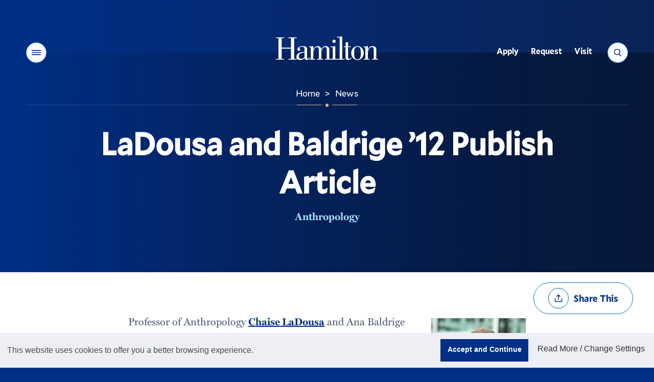

--- FILE ---
content_type: text/html;charset=UTF-8
request_url: https://www.hamilton.edu/news/story/ladousa-and-baldrige-12-publish-article
body_size: 13210
content:
<!DOCTYPE html>
<html class="no-js" lang="en">
<head><meta name="keywords" content="" />
<!-- Head Includes (title, meta, link, title) -->
<meta charset="utf-8">
<meta name="viewport" content="width=device-width, initial-scale=1">
<title>LaDousa and Baldrige ’12 Publish Article - News - Hamilton College</title>
<meta name="description" content="Professor of Anthropology Chaise LaDousa and Ana Baldrige ’12 recently published an article in Ethos, the journal of the Society for Psychological Anthropo" />
<!-- preconnects -->
<link rel="preconnect" href="//s3.amazonaws.com" />
<!-- Mallory* Fonts -->
<link rel="preload" as="style" onload="this.rel='stylesheet'" href="/assets/fonts/fonts.css?v=3">
<!-- Miller Font -->
<link rel="preload" as="style" onload="this.rel='stylesheet'" href="https://use.typekit.net/bsz3hrw.css">
<!-- stylesheets -->
<link media="all" rel="stylesheet" href="/v22/css/site.css?v=20241216">
<!-- favicon -->
<link rel="apple-touch-icon" sizes="180x180" href="/v22/favicons/apple-touch-icon.png">
<link rel="icon" type="image/png" sizes="32x32" href="/v22/favicons/favicon-32x32.png">
<link rel="icon" type="image/png" sizes="16x16" href="/v22/favicons/favicon-16x16.png">
<link rel="manifest" href="/v22/favicons/site.webmanifest?20251212">
<link rel="mask-icon" href="/v22/favicons/safari-pinned-tab.svg" color="#002f86">
<link rel="shortcut icon" href="/v22/favicons/favicon.ico">
<meta name="msapplication-TileColor" content="#002f86">
<meta name="msapplication-config" content="/v22/favicons/browserconfig.xml">
<meta name="theme-color" content="#002f86">
<!-- misc meta -->
<meta name="apple-mobile-web-app-capable" content="yes">
<meta name="mobile-web-app-capable" content="yes">
<meta name="theme-color" content="#002f86">
<!-- Facebook -->
<meta property="og:title" content="LaDousa and Baldrige ’12 Publish Article" />
<meta property="og:type" content="website" />
<meta property="og:image" content="https://s3.amazonaws.com/mediacdn.hamilton.edu/images/1:1/980/fxnlhrgiimawwplx.jpg" />
<meta property="og:image:width" content="980" />
<meta property="og:image:height" content="980" />
<meta property="og:image:alt" content="Hamilton College wordmark, white letters on a blue background">
<meta property="og:url" content="//www.hamilton.edu/news/story/ladousa-and-baldrige-12-publish-article" />
<meta property="og:description" content="Professor of Anthropology Chaise LaDousa and Ana Baldrige ’12 recently published an article in Ethos, the journal of the Society for Psychological Anthropology." />
<meta property="og:site_name" content="Hamilton College" />
<!-- Twitter -->
<meta name="twitter:card" content="summary" />
<meta name="twitter:site" content="@hamiltoncollege" />
<meta name="twitter:creator" content="@HamiltonCollege">
<meta name="twitter:url" content="//www.hamilton.edu/news/story/ladousa-and-baldrige-12-publish-article" />
<meta name="twitter:title" content="LaDousa and Baldrige ’12 Publish Article" />
<meta name="twitter:description" content="Professor of Anthropology Chaise LaDousa and Ana Baldrige ’12 recently published an article in Ethos, the journal of the Society for Psychological Anthropology." />
<meta name="twitter:image" content="https://s3.amazonaws.com/mediacdn.hamilton.edu/images/1:1/980/fxnlhrgiimawwplx.jpg" />
<!-- END: Head -->
<!-- Header Analytics: GTM/FB -->
<!-- Google Tag Manager -->
<script>(function(w,d,s,l,i){w[l]=w[l]||[];w[l].push({'gtm.start':
new Date().getTime(),event:'gtm.js'});var f=d.getElementsByTagName(s)[0],
j=d.createElement(s),dl=l!='dataLayer'?'&l='+l:'';j.async=true;j.src=
'https://www.googletagmanager.com/gtm.js?id='+i+dl;f.parentNode.insertBefore(j,f);
})(window,document,'script','dataLayer','GTM-NWQ6ZD3');</script>
<!-- End Google Tag Manager -->
<!-- Begin Townsquare/Dstillery 
<script src="//action.dstillery.com/orbserv/nsjs?adv=cl1016361&ns=3141&nc=HCP&ncv=24&dstOrderId=[OrderId]&dstOrderAmount=[OrderAmount]" type="text/javascript"></script><noscript><img width="1" height="1" alt="Townsquare/Dstillery pixel" src="//action.dstillery.com/orbserv/nspix?adv=cl1016361&ns=3141&nc=HCP&ncv=24&dstOrderId=[OrderId]&dstOrderAmount=[OrderAmount]" /></noscript>-->
<!-- End Townsquare/Dstillery -->
<!-- Begin Voicify 
<script src='https://sdk.voicify.com/browser-sdk/1.2.0/voicifyAssistant.js'></script>
<script>
document.addEventListener('DOMContentLoaded', (event) => {
window.initializeVoicifyAssistant({
serverRootUrl: "https://assistant.voicify.com",
appId: "391cec0a-9bc2-4ecb-b831-f610fd4eca87",
appKey: "ZmQ3MDM4YmYtNzljZS00NzM5LTk1ZDAtOTcxYzlkNDA0Yzlh",
textToSpeechProvider: "Google",
locale: "en-US",
channel: "My App",
device: "My device",
autoRunConversation: false,
initializeWithWelcomeMessage: true,
useOutputSpeech: true,
useVoiceInput: true,
sessionTimeout: 3600000,
environmentId: null,
noTracking: true,
useDraftContent: false,
uiType: "bottomRightButton",
openByDefault: false,
activeInput: "none",
styles: {
assistant: {
zIndex: "1",
backgroundColor: "#002f86"
},
header: {
assistantImage: "https://voicify-prod-files.s3.amazonaws.com/391cec0a-9bc2-4ecb-b831-f610fd4eca87/e16080a6-025a-4124-9fa2-70ddeba60fb3/Hamilton-512-Pos-Circle.png",
assistantName: "Choose A Topic",
assistantNameTextColor: "#FFFFFF",
backgroundColor: "transparent",
fontFamily: "Muli",
closeAssistantColor: "invert(85%) sepia(18%) saturate(642%) hue-rotate(354deg) brightness(88%) contrast(90%);",
minimizeAssistantColor: "invert(85%) sepia(18%) saturate(642%) hue-rotate(354deg) brightness(88%) contrast(90%);",
minimizeIcon: "https://voicify-prod-files.s3.amazonaws.com/sdk-images/minimize.svg",
closeAssistantButtonImage: "https://voicify-prod-files.s3.amazonaws.com/sdk-images/close.svg"
},
body: {
assistantImage: "https://voicify-prod-files.s3.amazonaws.com/391cec0a-9bc2-4ecb-b831-f610fd4eca87/e16080a6-025a-4124-9fa2-70ddeba60fb3/Hamilton-512-Pos-Circle.png",
hintsFontFamily: "Muli",
messageReceivedFontFamily: "Muli",
messageReceivedBackgroundColor: null,
messageReceivedTextColor: "#FFFFFF",
messageSentBackgroundColor: "#d6ba8b",
messageSentTextColor: "#444444",
messageSentFontFamily: "Muli",
backgroundColor: "transparent",
hintsTextColor: "#FFFFFF",
hintsBackgroundColor: "transparent"
},
toolbar: {
assistantStateTextColor: "#FFFFFF",
speechResultBoxBackgroundColor: "#d6ba8b",
textboxActiveHighlightColor: "#d6ba8b33",
speakActiveTitleColor: "#d6ba8b",
typeActiveTitleColor: "#d6ba8b",
equalizerColor: "linear-gradient(215.1deg, #ffffdb 20.69%, #d6ba8b 95.73%)",
backgroundColor: "#002f86",
assistantStateFontColor: "#FFFFFF",
helpTextFontColor: "#FFFFFF",
speakInactiveTitleColor: "#FFFFFF",
typeInactiveTitleColor: "#FFFFFF",
muteFontColor: "#FFFFFF",
partialSpeechResultFontFamily: "Muli",
assistantStateFontFamily: "Muli",
helpTextFontFamily: "Muli",
muteFontFamily: "Muli",
speakFontFamily: "Muli",
typeFontFamily: "Muli",
textboxFontFamily: "Muli",
micActiveImage: "https://voicify-prod-files.s3.amazonaws.com/sdk-images/micActive.svg",
micInactiveImage: "https://voicify-prod-files.s3.amazonaws.com/sdk-images/micActive.svg",
sendActiveImage: "https://voicify-prod-files.s3.amazonaws.com/sdk-images/sendActive.svg",
sendInactiveImage: "https://voicify-prod-files.s3.amazonaws.com/sdk-images/sendActive.svg",
micActiveColor: "invert(85%) sepia(18%) saturate(642%) hue-rotate(354deg) brightness(88%) contrast(90%);",
sendActiveColor: "invert(85%) sepia(18%) saturate(642%) hue-rotate(354deg) brightness(88%) contrast(90%);",
sendInactiveColor: "invert(85%) sepia(18%) saturate(642%) hue-rotate(354deg) brightness(88%) contrast(90%);",
textInputTextColor: "#FFFFFF",
muteImage: "https://app.voicify.com/microphone-off.607df8f3.svg",
partialSpeechResultTextColor: "#444444",
fullSpeechResultTextColor: "#444444"
},
start: {
assistantImage: "https://voicify-prod-files.s3.amazonaws.com/391cec0a-9bc2-4ecb-b831-f610fd4eca87/e16080a6-025a-4124-9fa2-70ddeba60fb3/Hamilton-512-Pos-Circle.png",
buttonBackgroundColor: "#d6ba8b",
buttonFontFamily: "Muli"
}
}
},
);
window.voicifyAssistant.onEffect("Navigate", function (data) {
if (data)
window.voicifyAssistant.setLocalStorageEffectData(data);
if (data && data.url) {
setTimeout(function () {
window.location.href = data.url;
}, data.waitMilliseconds);
}
});
window.voicifyAssistant.onEffect("SpeakNavigateSpeak", function (data, requestContext) {
const newRequestContext = {
...requestContext,
response: {
...requestContext.response
}
}
newRequestContext.response.ssml = data.ssml;
newRequestContext.response.displayText = data.text;
newRequestContext.response.effects = [];
const afterEffectContexts = [newRequestContext];
const dataToStore = JSON.stringify(afterEffectContexts);
localStorage.setItem("voicifyAfterEffectData", dataToStore);
const navigateAfterResponseData = {
data: {
url: data.url,
fireBeforeTextToSpeech: false,
openInNewTab: false
},
effect: "navigateWeb",
requestContext: requestContext
};
const dataToStore2 = JSON.stringify([navigateAfterResponseData]);
localStorage.setItem("voicifyAfterResponseData", dataToStore2);
return false;
});
});
</script>-->
<!-- End Voicify -->
<!-- END: Header Analytics -->
<link type="text/css" href="/sitemanager/templates/bogus.css" rel="stylesheet" media="screen" />	<link type="text/css" href="/v22/vendor/jquery-ui/jquery-ui.css" rel="stylesheet" media="all" />	<link type="text/css" href="/news/css/newsfrontend.css" rel="stylesheet" media="all" />	<link type="text/css" href="/sitemanager/css/modules/gallery.css" rel="stylesheet" media="all" />	<link type="text/css" href="/sitemanager/css/modules/digest.css" rel="stylesheet" media="all" /></head>
<body class="fs-grid theme-default"><div id="currentSite" class="ui-helper-hidden">91B0FBB4-04A9-D5D7-16F0F3976AA697ED</div><div id="currentPage" class="ui-helper-hidden">C9A22247-E776-B892-2D807E7555171534</div>
<!-- Page Wrapper -->
<div class="page_wrapper">
<!-- Header -->
<header class="js-header header" id="header">
<!-- GTM Noscript Iframe implementation -->
<!-- Google Tag Manager (noscript) -->
<noscript><iframe src="https://www.googletagmanager.com/ns.html?id=GTM-NWQ6ZD3"
height="0" width="0" style="display:none;visibility:hidden"></iframe></noscript>
<!-- End Google Tag Manager (noscript) -->
<!-- END: GTM Noscript-->
<a class="skip_link skip_main" id="skip_main_link" href="#page_title">Skip Main Navigation</a>
<div class="js-alert-wrapper">
<!-- Emergency Banner -->
</div>
<div class="js-header-inner header_inner">
<div class="js-header-primary header_primary">
<div class="js-header-screen header_primary_screen" style="opacity: 0;"></div>
<div class="fs-row">
<div class="fs-cell">
<div class="header_primary_inner" style="border-bottom-color: rgba(255, 255, 255, 0.15);">
<!-- Hamilton logo -->
<div class="logo logo_header logo_icon">
<a class="logo_link" href="/">
<span class="logo_link_label">Hamilton</span>
<span class="logo_link_icon">
<svg class="icon icon_logo">
<use href="/v22/images/icons.svg#logo" />
</svg>
</span>
</a>
</div>
<!-- END: Hamilton logo --->
<!-- Header Controls -->
<div class="header_controls">
<a href="#menu" class="menu_toggle js-menu-toggle js-swap" data-swap-target=".menu" data-swap-linked="menu" data-swap-group="site_control">
<span class="menu_toggle_inner_default menu_toggle_inner">
<span class="menu_toggle_label_default menu_toggle_label">Menu</span>
<span class="menu_toggle_icon_default menu_toggle_icon" aria-hidden="true">
<span class="menu_toggle_icon_inner_default menu_toggle_icon_inner">
<span class="menu_toggle_icon_space">&#xfeff;</span>
<svg class="icon icon_menu">
<use xlink:href="/v22/images/icons.svg#menu"></use>
</svg>
</span>
</span>
</span>
</a>
<a href="/search" class="search_toggle js-search-toggle js-swap" data-swap-target=".search_panel" data-swap-linked="search" data-swap-group="site_control">
<span class="search_toggle_inner_default search_toggle_inner">
<span class="search_toggle_label_default search_toggle_label">Search</span>
<span class="search_toggle_icon_default search_toggle_icon" aria-hidden="true">
<span class="search_toggle_icon_inner_default search_toggle_icon_inner">
<span class="search_toggle_icon_space">&#xfeff;</span>
<svg class="icon icon_search">
<use xlink:href="/v22/images/icons.svg#search"></use>
</svg>
</span>
</span>
</span>
</a>
</div>
<!-- END: Header Controls --->
<!-- main Navigation -->
<nav class="js-nav js-utility-nav js-utility-nav-header nav utility_nav utility_nav_header"
aria-labelledby="utility_nav_title_header">
<div class="nav_header utility_nav_header">
<h2 class="nav_title utility_nav_title" id="utility_nav_title_header">Utility</h2>
</div>
<ul class="js-nav-list js-utility-nav-list nav_list utility_nav_list" aria-labelledby="utility_nav_title_header">
<li class="js-nav-item js-utility-nav-item js-utility-nav-item-1 nav_item utility_nav_item">
<div class="nav_item_inner utility_nav_item_inner">
<a class="js-nav-link js-utility-nav-link nav_link utility_nav_link" style="min-height: 45px;" href="/admission/apply/details">
<div class="nav_link_inner utility_nav_link_inner">
<span class="nav_link_label utility_nav_link_label">Apply</span>
</div>
</a>
</div>
</li>
<li class="js-nav-item js-utility-nav-item js-utility-nav-item-2 nav_item utility_nav_item">
<div class="nav_item_inner utility_nav_item_inner">
<a class="js-nav-link js-utility-nav-link nav_link utility_nav_link" style="min-height: 45px;" href="/admission/contact?utm_source=hamilton.eduTopNav">
<div class="nav_link_inner utility_nav_link_inner">
<span class="nav_link_label utility_nav_link_label">Request</span>
</div>
</a>
</div>
</li>
<li class="js-nav-item js-utility-nav-item js-utility-nav-item-3 nav_item utility_nav_item">
<div class="nav_item_inner utility_nav_item_inner">
<a class="js-nav-link js-utility-nav-link nav_link utility_nav_link" style="min-height: 45px;" href="/admission/visiting/options">
<div class="nav_link_inner utility_nav_link_inner">
<span class="nav_link_label utility_nav_link_label">Visit</span>
</div>
</a>
</div>
</li>
</ul>
</nav>
<!-- END: main Navigation --->
<div class="header_decoration">
<span class="header_decoration_line left" style="width: 48px;"></span>
<span class="header_decoration_dot" style="opacity: 1;"></span>
<span class="header_decoration_line right" style="width: 48px;"></span>
</div>
</div>
</div>
</div>
</div>
<div class="header_spacer"></div>
</div>
</header>
<!-- END: Header -->
<!-- Page -->
<main class="page">
<div class="page_header">
<div id="0742D8B5-650E-40E8-A523BB293C7C2C05" class="sm-area">
<div id="474DADEE-61A7-44F1-BC71C063234EFEB9" class="module full">
<div class="content "
>
<div class="modulecontent">
<script type="application/ld+json">
{
"@context": "http://schema.org",
"@type": "NewsArticle",
"url": "https://www.hamilton.edu/news/story/ladousa-and-baldrige-12-publish-article",
"publisher": {
"@type": "CollegeOrUniversity",
"name": "Hamilton College"
},
"headline": "LaDousa and Baldrige ’12 Publish Article",
"mainEntityOfPage": "https://www.hamilton.edu",
"image": "",
"datePublished": "2017-08-03",
"author": "person",
"description": "Professor of Anthropology Chaise LaDousa and Ana Baldrige ’12 recently published an article in Ethos, the journal of the Society for Psychological Anthropology."
}
</script> 
</div>
</div>
</div>
<div id="47644DF6-8361-4303-906D6A217EADB208" class="module full">
<div class="content "
>
<div class="modulecontent">
<div class="digest_header_inner hideprintlink">
<div class="breadcrumb">
<div class="fs-row">
<div class="fs-cell">
<div class="breadcrumb_inner">
<nav class="breadcrumb_nav" aria-labelledby="breadcrumb_nav_title">
<div class="breadcrumb_nav_header">
<h2 class="breadcrumb_nav_title" id="breadcrumb_nav_title">You are here:</h2>
</div>
<ol class="breadcrumb_list" aria-labelledby="breadcrumb_nav_title">
<li class="breadcrumb_item breadcrumb_item_home">
<a class="breadcrumb_pill breadcrumb_pill_link" href="/">
<span class="breadcrumb_pill_inner">
<span class="breadcrumb_pill_label">Home</span>
</span>
</a>
<span class="breadcrumb_divider" aria-hidden="true">&gt;</span>
</li>
<li class="breadcrumb_item">
<a class="breadcrumb_pill breadcrumb_pill_link" href="/news">
<span class="breadcrumb_pill_inner">
<span class="breadcrumb_pill_icon" aria-hidden="true">
<svg class="icon icon_arrow_left">
<use href="/v22/images/icons.svg#arrow_left"></use>
</svg>
</span>
<span class="breadcrumb_pill_label">News</span>
</span>
</a>
<span class="breadcrumb_divider" aria-hidden="true">&gt;</span>
</li>
<li class="breadcrumb_item">
<span class="breadcrumb_pill">
<span class="breadcrumb_pill_inner">
<span class="breadcrumb_pill_label"></span>
</span>
</span>
</li>
</ol>
</nav>	
</div>
</div>
</div>
</div>
<div class="page_intro">
<div class="page_title_wrapper">
<div class="fs-row">
<div class="fs-cell fs-lg-10 fs-lg-justify-center">
<h1 class="page_title" id="page_title" tabindex="-1">LaDousa and Baldrige ’12 Publish Article</h1>
</div>
</div>
</div>
</div>
<div class="page_meta">
<div class="fs-row">
<div class="fs-cell fs-lg-10 fs-lg-justify-center">
<div class="page_meta_inner">
<p class="page_meta_category"><a class="page_meta_category_link" href="/news/more-news?filtertags=5F771895-17A4-3BD2-989D41E036921882&name=Anthropology">Anthropology</a></p>
</div>
</div>
</div>
</div>
</div>
</div>
</div>
</div>
<div id="F883B2A5-BE54-4DC0-B82BD7DFC32FBDC3" class="module full">
<div class="content "
>
<div class="modulecontent">
</div>
</div>
</div>
<div style="clear:both;"></div>
</div>
</div>	
<!-- END: Page header-->
<!-- Page Content -->
<div class="full_width_callouts">
<div id="1627E6B8-3725-4797-8F917B2E561D9CA4" class="sm-area">
<div id="5B7576C1-01D2-463C-8BFC7E3856AB8174" class="module full">
<div class="content style0 "
style="text-align:left; margin-bottom:-30px;"	>
<div class="modulecontent">
<article class="news_entry">
<!-- Page Feature -->
<div class="page_feature">
<!-- Detail Sharing -->
<div class="detail_sharing"> 
<div class="fs-row">
<div class="fs-cell">
<div class="detail_sharing_inner">
<div class="js-share-tools share_tools">
<div class="share_tools_header">
<h2 class="share_tools_title">Share Options</h2>
<button class="js-share-tools-toggle share_tools_toggle" data-swap-target=".js-share-tools">
<span class="share_tools_toggle_inner">
<span class="share_tools_toggle_icon">
<svg class="icon icon_share">
<use href="/v22/images/icons.svg#share" />
</svg>
</span>
<span class="share_tools_toggle_label">Share This</span>
</span>
</button>
</div>
<ul class="js-share-tools-list share_tools_list" aria-label="Share Options">
<li class="js-share-tool-item share_tool_item">
<a class="js-share-tool js-share-twitter share_tool" target="_blank" rel="noopener" href="//twitter.com/intent/tweet?text=LaDousa+and+Baldrige+%E2%80%9912+Publish+Article&url=%2F%2Fwww.hamilton.edu%2Fnews%2Fstory%2Fladousa-and-baldrige-12-publish-article">
<span class="share_tool_icon">
<svg class="icon icon_twitter">
<use href="/v22/images/icons.svg#twitter" />
</svg>
</span>
<span class="share_tool_label">Share to Twitter</span>
</a>
</li>
<li class="js-share-tool-item share_tool_item">
<a class="js-share-tool js-share-facebook share_tool" target="_blank" rel="noopener" href="//www.facebook.com/sharer/sharer.php?u=%2F%2Fwww.hamilton.edu%2Fnews%2Fstory%2Fladousa-and-baldrige-12-publish-article">
<span class="share_tool_icon">
<svg class="icon icon_facebook">
<use href="/v22/images/icons.svg#facebook" />
</svg>
</span>
<span class="share_tool_label">Share to Facebook</span>
</a>
</li>
<li class="js-share-tool-item share_tool_item">
<a class="js-share-tool js-share-linkedin share_tool" target="_blank" rel="noopener" href="//www.linkedin.com/shareArticle?mini=true&url=%2F%2Fwww.hamilton.edu%2Fnews%2Fstory%2Fladousa-and-baldrige-12-publish-article&title=LaDousa+and+Baldrige+%E2%80%9912+Publish+Article">
<span class="share_tool_icon">
<svg class="icon icon_linkedin">
<use href="/v22/images/icons.svg#linkedin" />
</svg>
</span>
<span class="share_tool_label">Share to Linkedin</span>
</a>
</li>
</ul>
</div>
</div>
</div>
</div>
</div>
<!-- END: Detail Sharing -->
</div>
<!-- END: Page Feature -->
<!-- Page Content -->
<div class="page_content">
<div class="fs-row">
<div class="fs-cell fs-lg-8 fs-lg-justify-center">
<!-- WYSIWYG -->
<div class="wysiwyg_block">
<div class="wysiwyg_block_inner typography">
<input type="hidden" id="multimediaid" value="BF2143F8-0C91-B2E5-2DE61F19C137484B">
<input type="hidden" id="storymediaid" value="2367601F-FDBA-4BB1-9DE280670A205498">	
<figure class="block_right">
<img src="https://s3.amazonaws.com/mediacdn.hamilton.edu/images/3:4/300/fxnlhrgiimawwplx.jpg" width="185" alt=" Chaise LaDousa">
<figcaption class="gallery_item_caption"> Chaise LaDousa</figcaption>
</figure>
<div id="storyBody">
<p>Professor of Anthropology <a href="/academics/our-faculty/directory/faculty-detail/chaise-ladousa">Chaise LaDousa</a> and Ana Baldrige &rsquo;12 recently published an article in <em>Ethos</em>, the journal of the Society for Psychological Anthropology. &ldquo;Agency and the GED: Personae and Artifacts in the Figured World of a Literacy Welcome Center&rdquo; is based on Baldrige&rsquo;s senior project.</p>
<p>The General Educational Development (GED) test has served as a mechanism for granting high school equivalency in the United States for decades, and some states have funded tutorial services because they have imagined the GED to be a means for getting a job or increasing one&rsquo;s wages.</p>
<p>Based on field research conducted in literacy welcome centers in a small city in Upstate New York, LaDousa and Baldrige argued that teachers&rsquo; and students&rsquo; narrative reflections on their work show that they attain a sense of purpose and momentum toward success in multiple ways during participation in tutorials.</p>
<p>&ldquo;On the one hand,&rdquo; the authors said, &ldquo;students build and hone their skills required for successful testing. On the other hand, teachers embody the caring disposition that the world inhabited by the students lacks.&rdquo; They argued that the GED and its practice exams are artifacts that only partly account for the work of teachers and students, and, when reflected on by an administrator, erase crucial aspects of that work.</p>
<p>LaDousa and Baldrige worked together on the adult education project through the <a href="/academics/centers/levitt">Levitt Center</a>. Baldrige is currently a student at Harvard Law School.</p>
</div>
<!-- END: WYSIWYG -->	
<p><em>Posted August 3, 2017</em></p>
</div>	
</div>
</div>
<!-- END: Page Content -->
</article>
</div>
</div>
</div>
<div style="clear:both;"></div>
</div>
</div>
<div class="page_content" id="page_content">
<div class="fs-row">
<div class="fs-cell fs-lg-8 fs-lg-justify-center primary_content_cell">
<div id="FDD79AEE-B7D0-41B5-A8A7287112D459C3" class="sm-area">
<div style="clear:both;"></div>
</div>
</div>
</div>
</div>
<div class="full_width_callouts">
<div id="D978B208-6D13-4862-9E9AF464B00EB919" class="sm-area">
<div id="1D7CAD62-8593-4295-8AAF63767B1098E0" class="module full">
<div class="content "
>
<div class="modulecontent">
<a name="gallery"></a>
</div>
</div>
</div>
<div id="0F5555BE-A56C-4F54-AFAF8DE7E93DED78" class="module full">
<div class="content "
>
<div class="modulecontent">
<a name="digest"></a>
</div>
</div>
</div>
<div id="8724C9BA-2E06-47EB-8823EC3C35F52587" class="module full">
<div class="content "
>
<div class="modulecontent">
<!-- Detail Links -->
<div class="detail_links">
<div class="fs-row">
<div class="fs-cell">
<div class="detail_links_inner">
<div class="detail_link_items">
<a href="/news/" class="detail_link"><span class="detail_link_inner"><span class="detail_link_label">Back to News</span><span class="detail_link_icon" aria-hidden="true"><span class="detail_link_icon_inner"><span class="detail_link_icon_space">&#xfeff;</span><svg class="icon icon_caret_left">
<use xlink:href="/v22/images/icons.svg#caret_left"></use>
</svg></span></span></span></a>
</div>
<div class="js-share-tools share_tools">
<div class="share_tools_header">
<h2 class="share_tools_title">Share Options</h2>
<button class="js-share-tools-toggle share_tools_toggle" data-swap-target=".js-share-tools">
<span class="share_tools_toggle_inner">
<span class="share_tools_toggle_icon">
<svg class="icon icon_share">
<use href="/v22//images/icons.svg#share" />
</svg>
</span>
<span class="share_tools_toggle_label">Share This</span>
</span>
</button>
</div>
<ul class="js-share-tools-list share_tools_list" aria-label="Share Options">
<li class="js-share-tool-item share_tool_item">
<a class="js-share-tool js-share-twitter share_tool" target="_blank" rel="noopener" href="//twitter.com/intent/tweet?text=LaDousa+and+Baldrige+%E2%80%9912+Publish+Article&url=%2F%2Fwww.hamilton.edu%2Fnews%2Fstory%2Fladousa-and-baldrige-12-publish-article">
<span class="share_tool_icon">
<svg class="icon icon_twitter">
<use href="/v22/images/icons.svg#twitter" />
</svg>
</span>
<span class="share_tool_label">Share to Twitter</span>
</a>
</li>
<li class="js-share-tool-item share_tool_item">
<a class="js-share-tool js-share-facebook share_tool" target="_blank" rel="noopener" href="//www.facebook.com/sharer/sharer.php?u=%2F%2Fwww.hamilton.edu%2Fnews%2Fstory%2Fladousa-and-baldrige-12-publish-article">
<span class="share_tool_icon">
<svg class="icon icon_facebook">
<use href="/v22/images/icons.svg#facebook" />
</svg>
</span>
<span class="share_tool_label">Share to Facebook</span>
</a>
</li>
<li class="js-share-tool-item share_tool_item">
<a class="js-share-tool js-share-linkedin share_tool" target="_blank" rel="noopener" href="//www.linkedin.com/shareArticle?mini=true&url=%2F%2Fwww.hamilton.edu%2Fnews%2Fstory%2Fladousa-and-baldrige-12-publish-article&title=LaDousa+and+Baldrige+%E2%80%9912+Publish+Article">
<span class="share_tool_icon">
<svg class="icon icon_linkedin">
<use href="/v22/images/icons.svg#linkedin" />
</svg>
</span>
<span class="share_tool_label">Share to Linkedin</span>
</a>
</li>
</ul>
</div>
</div>
</div>
</div>
</div>
</div>
</div>
</div>
<div id="D2D188B8-034C-4D88-AC8B22F662D179A8" class="module full">
<div class="content "
>
<div class="modulecontent">
<style type="text/css">#container-movies{
width: 100%!important;
height: 100%!important;
display: flex!important;
flex-wrap: wrap!important;
justify-content: center!important;
align-items: center!important;
}
.container-movie{
position: relative!important;
margin: 50px 30px!important;
perspective: 1000px!important;
}
.movie{
position: relative!important;
width: 270px!important;
height: 400px!important;
transform-style: preserve-3d!important;
transform: rotateY(0deg) translateZ(-130px)!important;
-webkit-transform: rotateY(0deg) translateZ(-130px)!important;
-moz-transform: rotateY(0deg) translateZ(-130px)!important;
transition: all 0.5s ease-in-out!important;
-moz-transition: all 0.5s ease-in-out!important;
-webkit-transition: all 0.5s ease-in-out!important;
}
.movie .movie-inside{
position: absolute!important;
width: 100%!important;
height: 100%!important;
top: 0!important;
left: 0!important;
z-index: 3!important;
transition: all 0.5s ease-in-out!important;
-moz-transition: all 0.5s ease-in-out!important;
-webkit-transition: all 0.5s ease-in-out!important;
backface-visibility: hidden!important;
box-shadow: 0 5px 7px rgba(0,0,0,.15)!important;
}
.container-movie .movie .front{
transform-origin: 0%!important;
-webkit-transform-origin: 0%!important;
-moz-transform-origin: 0%!important;
transform: translateZ(130px)!important;
-webkit-transform: translateZ(130px)!important;
-moz-transform: translateZ(130px)!important;
background-color: #000!important;
}
.container-movie:hover .front{
opacity: 1!important;
transition: opacity 0.5s ease-in-out!important;
-moz-transition: opacity 0.5s ease-in-out!important;
-webkit-transition: opacity 0.5s ease-in-out!important;
}
.container-movie .movie .back{
transform-origin: 100%!important;
transform: rotateY(90deg) translateX(140px) translateZ(0px)!important;
-webkit-transform: rotateY(90deg) translateX(140px) translateZ(0px)!important;
-moz-transform: rotateY(90deg) translateX(140px) translateZ(0px)!important;
background: linear-gradient(#fff, #e6e4e4)!important;
}
.container-movie:hover .movie{
transform: rotateY(-78deg) translateX(-70px) translateZ(0px)!important;
-webkit-transform: rotateY(-78deg) translateX(-70px) translateZ(0px)!important;
-moz-transform: rotateY(-78deg) translateX(-70px) translateZ(0px)!important;
}
.container-movie:hover .front{
opacity: 0.5!important;
}
/* MOVIE DETAILS */
.movie-details{
position: relative!important;
margin: 0!important;
padding: 0!important;
width: 100%!important;
height: 100%!important;
background: linear-gradient(-90deg, #fff, #eee)!important;
}
.movie-synopsis{
width: 90%!important;
font-size: 14px!important;
line-height: 22px!important;
padding: 10px!important;
padding-top: 0!important;
}
</style>
</div>
</div>
</div>
<div style="clear:both;"></div>
</div>
</div>
</main>
<!-- END: Page -->
<!-- campaign bit -->
<section class="campaign_cta" aria-label="Make a Gift">
<div class="fs-row">
<div class="fs-cell">
<div class="campaign_cta_inner">
<div class="campaign_cta_logo">
<img class="campaign_cta_logo_image" srcset="/images/AdvFooterForWeb-White.png 362w, /images/AdvFooterForWeb-White.png 724w" sizes="362px" src="/images/AdvFooterForWeb-White.png" alt="Hamilton College blue wordmark" loading="lazy" width="362" height="71">
</div>
<div class="campaign_cta_description">
<p>Help us provide an accessible education, offer innovative resources and programs, and foster intellectual exploration.</p>
</div>
<div class="campaign_cta_action">
<a href="https://www.hamilton.edu/give/FOOTER24" class="campaign_cta_link" ><span class="campaign_cta_link_inner"><span class="campaign_cta_link_label">Make a Gift</span><span class="campaign_cta_link_icon" aria-hidden="true"><span class="campaign_cta_link_icon_inner"><span class="campaign_cta_link_icon_space">&#xfeff;</span><svg class="icon icon_arrow_right"><use xlink:href="/v22/images/icons.svg#arrow_right"></use></svg></span></span></span></a>
</div>
</div>
</div>
</div>
</section>
<!-- END: Main Navigation --->
<!-- Footer nop -->
<footer class="footer" id="footer">
<div class="footer_ribbon">
<div class="fs-row">
<div class="fs-cell">
<div class="footer_ribbon_inner">
<div class="meta_info meta_info_lg" id="meta_info_lg">
<script type="application/ld+json">
{
"@context": "http://schema.org",
"@type": "CollegeOrUniversity",
"name": "Hamilton College",
"logo": "//www.hamilton.edu/v22/images/icons.svg#logo",
"address": {
"@type": "PostalAddress",
"streetAddress": "198 College Hill Road",
"addressLocality": "Clinton",
"addressRegion": "NY",
"postalCode": "13323"
},
"telephone": "315-859-4011",
"url": "//www.hamilton.edu",
"sameAs": [
"//www.facebook.com/HamiltonCollege"
,"//twitter.com/hamiltoncollege"
,"//www.instagram.com/hamiltoncollege"
,"//www.linkedin.com/school/hamilton-college"
,"//www.youtube.com/channel/UCxwTJV0bVVvwmdaXN_rqgQw"
]
}
</script>
<div class="meta_info_details">
<div class="meta_info_detail meta_info_detail_address">
<a class="meta_info_detail_label meta_info_detail_link"
href="//www.google.com/maps/place/?q=place_id:ChIJ515-9xlp2YkRlZiUeiygm3w"
target="_blank" rel="noopener">
<span class="meta_info_address_street">198 College Hill Road,</span>
<span class="meta_info_address_group">
<span class="meta_info_address_city">Clinton,</span>
<span class="meta_info_address_state">NY</span>
<span class="meta_info_address_zip">13323</span>
</span>
</a>
</div>
<div class="meta_info_detail meta_info_detail_phone">
<a class="meta_info_detail_label meta_info_detail_link"
href="tel:3158594011">315-859-4011</a>
</div>
</div>
</div>
<div class="social_nav social_nav_lg">
<div class="social_nav_header">
<h2 class="social_nav_title" id="social_nav_title_lg">Social</h2>
</div>
<ul class="social_nav_list" aria-labelledby="social_nav_title_lg">
<li class="social_nav_item">
<a class="social_nav_link social_nav_link_facebook"
href="//www.facebook.com/HamiltonCollege" target="_blank" rel="noopener" style="min-height: 45px;">
<span class="social_nav_icon">
<svg class="icon icon_facebook">
<use href="/v22/images/icons.svg#facebook" />
</svg>
</span>
<span class="social_nav_label">Facebook</span>
</a>
</li>
<li class="social_nav_item">
<a class="social_nav_link social_nav_link_twitter" href="//twitter.com/hamiltoncollege"
target="_blank" rel="noopener" style="min-height: 45px;">
<span class="social_nav_icon">
<svg class="icon icon_twitter">
<use href="/v22/images/icons.svg#twitter" />
</svg>
</span>
<span class="social_nav_label">Twitter</span>
</a>
</li>
<li class="social_nav_item">
<a class="social_nav_link social_nav_link_instagram"
href="//www.instagram.com/hamiltoncollege" target="_blank" rel="noopener" style="min-height: 45px;">
<span class="social_nav_icon">
<svg class="icon icon_instagram">
<use href="/v22/images/icons.svg#instagram" />
</svg>
</span>
<span class="social_nav_label">Instagram</span>
</a>
</li>
<li class="social_nav_item">
<a class="social_nav_link social_nav_link_linkedin"
href="//www.linkedin.com/school/hamilton-college" target="_blank" rel="noopener" style="min-height: 45px;">
<span class="social_nav_icon">
<svg class="icon icon_linkedin">
<use href="/v22/images/icons.svg#linkedin" />
</svg>
</span>
<span class="social_nav_label">Linkedin</span>
</a>
</li>
<li class="social_nav_item">
<a class="social_nav_link social_nav_link_youtube"
href="//www.youtube.com/channel/UCxwTJV0bVVvwmdaXN_rqgQw" target="_blank"
rel="noopener" style="min-height: 45px;">
<span class="social_nav_icon">
<svg class="icon icon_youtube">
<use href="/v22/images/icons.svg#youtube" />
</svg>
</span>
<span class="social_nav_label">Youtube</span>
</a>
</li>
<li class="social_nav_item">
<a class="social_nav_link social_nav_link_tiktok" href="//www.tiktok.com/@hamiltoncollege" target="_blank" rel="noopener" style="min-height: 45px;">
<span class="social_nav_icon">
<svg class="icon icon_tiktok">
<use href="/v22/images/icons.svg#tiktok"></use>
</svg>
</span>
<span class="social_nav_label">TikTok</span>
</a>
</li>
</ul>
</div>
</div>
</div>
</div>
</div>
<div class="footer_primary">
<div class="fs-row">
<div class="fs-cell">
<div class="footer_primary_inner">
<div class="social_nav social_nav_sm">
<div class="social_nav_header">
<h2 class="social_nav_title" id="social_nav_title_sm">Social</h2>
</div>
<ul class="social_nav_list" aria-labelledby="social_nav_title_sm">
<li class="social_nav_item">
<a class="social_nav_link social_nav_link_facebook"
href="//www.facebook.com/HamiltonCollege" target="_blank" rel="noopener">
<span class="social_nav_icon">
<svg class="icon icon_facebook">
<use href="/v22/images/icons.svg#facebook" />
</svg>
</span>
<span class="social_nav_label">Facebook</span>
</a>
</li>
<li class="social_nav_item">
<a class="social_nav_link social_nav_link_twitter" href="//twitter.com/hamiltoncollege"
target="_blank" rel="noopener">
<span class="social_nav_icon">
<svg class="icon icon_twitter">
<use href="/v22/images/icons.svg#twitter" />
</svg>
</span>
<span class="social_nav_label">Twitter</span>
</a>
</li>
<li class="social_nav_item">
<a class="social_nav_link social_nav_link_instagram"
href="//www.instagram.com/hamiltoncollege" target="_blank" rel="noopener">
<span class="social_nav_icon">
<svg class="icon icon_instagram">
<use href="/v22/images/icons.svg#instagram" />
</svg>
</span>
<span class="social_nav_label">Instagram</span>
</a>
</li>
<li class="social_nav_item">
<a class="social_nav_link social_nav_link_linkedin"
href="//www.linkedin.com/school/hamilton-college" target="_blank" rel="noopener">
<span class="social_nav_icon">
<svg class="icon icon_linkedin">
<use href="/v22/images/icons.svg#linkedin" />
</svg>
</span>
<span class="social_nav_label">Linkedin</span>
</a>
</li>
<li class="social_nav_item">
<a class="social_nav_link social_nav_link_youtube"
href="//www.youtube.com/channel/UCxwTJV0bVVvwmdaXN_rqgQw" target="_blank"
rel="noopener">
<span class="social_nav_icon">
<svg class="icon icon_youtube">
<use href="/v22/images/icons.svg#youtube" />
</svg>
</span>
<span class="social_nav_label">Youtube</span>
</a>
</li>
</ul>
</div>
<nav class="js-nav js-footer-nav nav footer_nav" aria-labelledby="footer_nav_title">
<div class="nav_header footer_nav_header">
<h2 class="nav_title footer_nav_title" id="footer_nav_title">Footer</h2>
</div>
<ul class="js-nav-list js-footer-nav-list nav_list footer_nav_list"
aria-labelledby="footer_nav_title">
<li class="js-nav-item js-footer-nav-item js-footer-nav-item-1 nav_item footer_nav_item">
<div class="nav_item_inner footer_nav_item_inner">
<a class="js-nav-link js-footer-nav-link nav_link footer_nav_link" href="/myhamilton">
<div class="nav_link_inner footer_nav_link_inner">
<span class="nav_link_label footer_nav_link_label">My Hamilton</span>
</div>
</a>
</div>
</li>
<li class="js-nav-item js-footer-nav-item js-footer-nav-item-5 nav_item footer_nav_item">
<div class="nav_item_inner footer_nav_item_inner">
<a class="js-nav-link js-footer-nav-link nav_link footer_nav_link" href="/admission/visiting/directions">
<div class="nav_link_inner footer_nav_link_inner">
<span class="nav_link_label footer_nav_link_label">Maps &amp; Directions</span>
</div>
</a>
</div>
</li>
<li class="js-nav-item js-footer-nav-item js-footer-nav-item-2 nav_item footer_nav_item">
<div class="nav_item_inner footer_nav_item_inner">
<a class="js-nav-link js-footer-nav-link nav_link footer_nav_link" href="/offices/offices-services">
<div class="nav_link_inner footer_nav_link_inner">
<span class="nav_link_label footer_nav_link_label">Offices &amp; Services</span>
</div>
</a>
</div>
</li>
<li class="js-nav-item js-footer-nav-item js-footer-nav-item-3 nav_item footer_nav_item">
<div class="nav_item_inner footer_nav_item_inner">
<a class="js-nav-link js-footer-nav-link nav_link footer_nav_link" href="/offices/afs/policies/non-discrimination-statement">
<div class="nav_link_inner footer_nav_link_inner">
<span class="nav_link_label footer_nav_link_label">Non-discrimination</span>
</div>
</a>
</div>
</li>
<li class="js-nav-item js-footer-nav-item js-footer-nav-item-6 nav_item footer_nav_item">
<div class="nav_item_inner footer_nav_item_inner">
<a class="js-nav-link js-footer-nav-link nav_link footer_nav_link" href="/about/accessibility">
<div class="nav_link_inner footer_nav_link_inner">
<span class="nav_link_label footer_nav_link_label">Accessibility</span>
</div>
</a>
</div>
</li>
<li class="js-nav-item js-footer-nav-item js-footer-nav-item-7 nav_item footer_nav_item">
<div class="nav_item_inner footer_nav_item_inner">
<a class="js-nav-link js-footer-nav-link nav_link footer_nav_link" href="/privacy">
<div class="nav_link_inner footer_nav_link_inner">
<span class="nav_link_label footer_nav_link_label">Privacy</span>
</div>
</a>
</div>
</li>
<li class="js-nav-item js-footer-nav-item js-footer-nav-item-4 nav_item footer_nav_item">
<div class="nav_item_inner footer_nav_item_inner">
<a class="js-nav-link js-footer-nav-link nav_link footer_nav_link" href="/offices/human-resources/employment/job-opportunities">
<div class="nav_link_inner footer_nav_link_inner">
<span class="nav_link_label footer_nav_link_label">Jobs</span>
</div>
</a>
</div>
</li>
<li class="js-nav-item js-footer-nav-item js-footer-nav-item-8 nav_item footer_nav_item">
<div class="nav_item_inner footer_nav_item_inner">
<a class="js-nav-link js-footer-nav-link nav_link footer_nav_link" href="/about/contact">
<div class="nav_link_inner footer_nav_link_inner">
<span class="nav_link_label footer_nav_link_label">Contact Us</span>
</div>
</a>
</div>
</li>
</ul>
</nav>
<div class="meta_info meta_info_sm" id="meta_info_sm">
<script type="application/ld+json">
{
"@context": "http://schema.org",
"@type": "CollegeOrUniversity",
"name": "Hamilton College",
"logo": "//www.hamilton.edu/v22/images/icons.svg#logo",
"address": {
"@type": "PostalAddress",
"streetAddress": "198 College Hill Road",
"addressLocality": "Clinton",
"addressRegion": "NY",
"postalCode": "13323"
},
"telephone": "315-859-4011",
"url": "//www.hamilton.edu",
"sameAs": [
"//www.facebook.com/HamiltonCollege"
,"//twitter.com/hamiltoncollege"
,"//www.instagram.com/hamiltoncollege"
,"//www.linkedin.com/school/hamilton-college"
,"//www.youtube.com/channel/UCxwTJV0bVVvwmdaXN_rqgQw"
]
}
</script>
<div class="meta_info_details">
<div class="meta_info_detail meta_info_detail_address">
<a class="meta_info_detail_label meta_info_detail_link"
href="//www.google.com/maps/place/?q=place_id:ChIJ515-9xlp2YkRlZiUeiygm3w"
target="_blank" rel="noopener">
<span class="meta_info_address_street">198 College Hill Rd,</span>
<span class="meta_info_address_group">
<span class="meta_info_address_city">Clinton,</span>
<span class="meta_info_address_state">NY</span>
<span class="meta_info_address_zip">13323</span>
</span>
</a>
</div>
<div class="meta_info_detail meta_info_detail_phone">
<a class="meta_info_detail_label meta_info_detail_link"
href="tel:3158594011">315-859-4011</a>
</div>
</div>
</div>
<p class="copyright">
<span class="copyright_icon">&copy; </span>
<span class="copyright_year">2026</span>
<span class="copyright_holder">
<span class="copyright_holder_name">Hamilton College. </span>
<span class="copyright_holder_message">All Rights Reserved.</span>
</span>
</p>
</div>
</div>
</div>
</div>
</footer>
<!-- END: Footer -->
</div>
<!-- END: Page Wrapper -->
<!-- Menu -->
<div class="js-menu menu" id="site_menu" aria-label="Site Menu">
<div class="menu_header">
<div class="fs-row">
<div class="fs-cell">
<div class="menu_header_inner">
<h2 class="menu_title">Site Menu</h2>
</div>
</div>
</div>
</div>
<div class="menu_search">
<div class="fs-row">
<div class="fs-cell">
<div class="menu_search_inner">
<a href="/search" class="menu_search_toggle js-menu-search-toggle js-swap"
data-swap-target=".search" data-swap-linked="search" data-swap-group="site_control">
<span class="menu_search_toggle_inner_default menu_search_toggle_inner">
<span class="menu_search_toggle_label_default menu_search_toggle_label">Search</span>
<span class="menu_search_toggle_icon_default menu_search_toggle_icon" aria-hidden="true">
<span class="menu_search_toggle_icon_inner_default menu_search_toggle_icon_inner">
<span class="menu_search_toggle_icon_space">&#xfeff;</span>
<svg class="icon icon_search">
<use xlink:href="/v22/images/icons.svg#search"></use>
</svg>
</span>
</span>
</span>
</a>
</div>
</div>
</div>
</div>
<div class="menu_body">
<div class="menu_primary">
<div class="menu_primary_inner">
<nav class="js-nav js-main-nav js-main-nav-menu nav main_nav main_nav_menu"
aria-labelledby="main_nav_title_menu">
<div class="nav_header main_nav_header">
<h2 class="nav_title main_nav_title" id="main_nav_title_menu">Site</h2>
</div>
<ul class="js-nav-list js-main-nav-list nav_list main_nav_list"
aria-labelledby="main_nav_title_menu">
<li class="js-nav-item js-main-nav-item js-main-nav-item-1 nav_item main_nav_item has_children">
<div class="nav_item_inner main_nav_item_inner">
<a class="js-nav-link js-main-nav-link nav_link main_nav_link" href="/about">
<div class="nav_link_inner main_nav_link_inner">
<span class="nav_link_label main_nav_link_label">About</span>
</div>
</a>
<button class="js-swap js-nav-toggle js-main-nav-toggle nav_toggle main_nav_toggle"
data-swap-target=".js-main-nav-item-1" data-swap-group="main_nav_menu"
aria-label="About" aria-haspopup="true" aria-expanded="false">
<span class="nav_toggle_inner main_nav_toggle_inner">
</span>
</button>
</div>
<ul class="js-nav-children js-main-nav-children nav_children main_nav_children" aria-label="About">
<li class="js-nav-child-item js-main-nav-child-item nav_child_item main_nav_child_item">
<a class="js-nav-child-link js-main-nav-child-link nav_child_link main_nav_child_link" href="/about/know-thyself">
<div class="nav_child_link_inner main_nav_child_link_inner">
<span class="nav_child_link_label main_nav_child_link_label">Know Thyself</span>
</div>
</a>
</li>
<li class="js-nav-child-item js-main-nav-child-item nav_child_item main_nav_child_item">
<a class="js-nav-child-link js-main-nav-child-link nav_child_link main_nav_child_link" href="/about/just-the-facts">
<div class="nav_child_link_inner main_nav_child_link_inner">
<span class="nav_child_link_label main_nav_child_link_label">Facts</span>
</div>
</a>
</li>
<li class="js-nav-child-item js-main-nav-child-item nav_child_item main_nav_child_item">
<a class="js-nav-child-link js-main-nav-child-link nav_child_link main_nav_child_link" href="/about/history">
<div class="nav_child_link_inner main_nav_child_link_inner">
<span class="nav_child_link_label main_nav_child_link_label">History &amp; Traditions</span>
</div>
</a>
</li>
<li class="js-nav-child-item js-main-nav-child-item nav_child_item main_nav_child_item">
<a class="js-nav-child-link js-main-nav-child-link nav_child_link main_nav_child_link" href="/about/campus-facilities">
<div class="nav_child_link_inner main_nav_child_link_inner">
<span class="nav_child_link_label main_nav_child_link_label">Campus Facilities</span>
</div>
</a>
</li>
<li class="js-nav-child-item js-main-nav-child-item nav_child_item main_nav_child_item">
<a class="js-nav-child-link js-main-nav-child-link nav_child_link main_nav_child_link" href="/about/region">
<div class="nav_child_link_inner main_nav_child_link_inner">
<span class="nav_child_link_label main_nav_child_link_label">Our Region</span>
</div>
</a>
</li>
<li class="js-nav-child-item js-main-nav-child-item nav_child_item main_nav_child_item">
<a class="js-nav-child-link js-main-nav-child-link nav_child_link main_nav_child_link" href="/about/diversity">
<div class="nav_child_link_inner main_nav_child_link_inner">
<span class="nav_child_link_label main_nav_child_link_label">Diversity, Equity &amp; Inclusion</span>
</div>
</a>
</li>
<li class="js-nav-child-item js-main-nav-child-item nav_child_item main_nav_child_item">
<a class="js-nav-child-link js-main-nav-child-link nav_child_link main_nav_child_link" href="/about/sustainability">
<div class="nav_child_link_inner main_nav_child_link_inner">
<span class="nav_child_link_label main_nav_child_link_label">Sustainability</span>
</div>
</a>
</li>
<li class="js-nav-child-item js-main-nav-child-item nav_child_item main_nav_child_item">
<a class="js-nav-child-link js-main-nav-child-link nav_child_link main_nav_child_link" href="/about/contact">
<div class="nav_child_link_inner main_nav_child_link_inner">
<span class="nav_child_link_label main_nav_child_link_label">Contact Us</span>
</div>
</a>
</li>
</ul>
</li>
<li class="js-nav-item js-main-nav-item js-main-nav-item-2 nav_item main_nav_item has_children">
<div class="nav_item_inner main_nav_item_inner">
<a class="js-nav-link js-main-nav-link nav_link main_nav_link" href="/admission">
<div class="nav_link_inner main_nav_link_inner">
<span class="nav_link_label main_nav_link_label">Admission &amp; Aid</span>
</div>
</a>
<button class="js-swap js-nav-toggle js-main-nav-toggle nav_toggle main_nav_toggle"
data-swap-target=".js-main-nav-item-2" data-swap-group="main_nav_menu"
aria-label="Admission" aria-haspopup="true" aria-expanded="false">
<span class="nav_toggle_inner main_nav_toggle_inner">
</span>
</button>
</div>
<ul class="js-nav-children js-main-nav-children nav_children main_nav_children"
aria-label="Admission and Aid">
<li class="js-nav-child-item js-main-nav-child-item nav_child_item main_nav_child_item">
<a class="js-nav-child-link js-main-nav-child-link nav_child_link main_nav_child_link" href="/admission/apply/details">
<div class="nav_child_link_inner main_nav_child_link_inner">
<span class="nav_child_link_label main_nav_child_link_label">Apply</span>
</div>
</a>
</li>
<li class="js-nav-child-item js-main-nav-child-item nav_child_item main_nav_child_item">
<a class="js-nav-child-link js-main-nav-child-link nav_child_link main_nav_child_link" href="/admission/visiting/options">
<div class="nav_child_link_inner main_nav_child_link_inner">
<span class="nav_child_link_label main_nav_child_link_label">Visit</span>
</div>
</a>
</li>
<li class="js-nav-child-item js-main-nav-child-item nav_child_item main_nav_child_item">
<a class="js-nav-child-link js-main-nav-child-link nav_child_link main_nav_child_link" href="/admission/tuition">
<div class="nav_child_link_inner main_nav_child_link_inner">
<span class="nav_child_link_label main_nav_child_link_label">Cost</span>
</div>
</a>
</li>
<li class="js-nav-child-item js-main-nav-child-item nav_child_item main_nav_child_item">
<a class="js-nav-child-link js-main-nav-child-link nav_child_link main_nav_child_link" href="/admission/finaid">
<div class="nav_child_link_inner main_nav_child_link_inner">
<span class="nav_child_link_label main_nav_child_link_label">Financial Aid</span>
</div>
</a>
</li>
<li class="js-nav-child-item js-main-nav-child-item nav_child_item main_nav_child_item">
<a class="js-nav-child-link js-main-nav-child-link nav_child_link main_nav_child_link" href="/admission/staff">
<div class="nav_child_link_inner main_nav_child_link_inner">
<span class="nav_child_link_label main_nav_child_link_label">Meet Our Staff</span>
</div>
</a>
</li>
<li class="js-nav-child-item js-main-nav-child-item nav_child_item main_nav_child_item">
<a class="js-nav-child-link js-main-nav-child-link nav_child_link main_nav_child_link" href="/admission/contact?utm_source=hamilton.eduSiteNav">
<div class="nav_child_link_inner main_nav_child_link_inner">
<span class="nav_child_link_label main_nav_child_link_label">Request Information</span>
</div>
</a>
</li>
</ul>
</li>
<li class="js-nav-item js-main-nav-item js-main-nav-item-3 nav_item main_nav_item has_children">
<div class="nav_item_inner main_nav_item_inner">
<a class="js-nav-link js-main-nav-link nav_link main_nav_link" href="/academics">
<div class="nav_link_inner main_nav_link_inner">
<span class="nav_link_label main_nav_link_label">Academics</span>
</div>
</a>
<button class="js-swap js-nav-toggle js-main-nav-toggle nav_toggle main_nav_toggle"
data-swap-target=".js-main-nav-item-3" data-swap-group="main_nav_menu"
aria-label="Academics" aria-haspopup="true" aria-expanded="false">
<span class="nav_toggle_inner main_nav_toggle_inner">
</span>
</button>
</div>
<ul class="js-nav-children js-main-nav-children nav_children main_nav_children" aria-label="Academics">
<li class="js-nav-child-item js-main-nav-child-item nav_child_item main_nav_child_item">
<a class="js-nav-child-link js-main-nav-child-link nav_child_link main_nav_child_link" href="/academics/study-what-you-love">
<div class="nav_child_link_inner main_nav_child_link_inner">
<span class="nav_child_link_label main_nav_child_link_label">Open Curriculum</span>
</div>
</a>
</li>
<li class="js-nav-child-item js-main-nav-child-item nav_child_item main_nav_child_item">
<a class="js-nav-child-link js-main-nav-child-link nav_child_link main_nav_child_link" href="/academics/areas-of-study">
<div class="nav_child_link_inner main_nav_child_link_inner">
<span class="nav_child_link_label main_nav_child_link_label">Areas of Study</span>
</div>
</a>
</li>
<li class="js-nav-child-item js-main-nav-child-item nav_child_item main_nav_child_item">
<a class="js-nav-child-link js-main-nav-child-link nav_child_link main_nav_child_link" href="/academics/our-faculty">
<div class="nav_child_link_inner main_nav_child_link_inner">
<span class="nav_child_link_label main_nav_child_link_label">Our Faculty</span>
</div>
</a>
</li>
<li class="js-nav-child-item js-main-nav-child-item nav_child_item main_nav_child_item">
<a class="js-nav-child-link js-main-nav-child-link nav_child_link main_nav_child_link" href="/academics/alex-advise-learn-experience">
<div class="nav_child_link_inner main_nav_child_link_inner">
<span class="nav_child_link_label main_nav_child_link_label">ALEX: Advise, Learn, Experience</span>
</div>
</a>
</li>
<li class="js-nav-child-item js-main-nav-child-item nav_child_item main_nav_child_item">
<a class="js-nav-child-link js-main-nav-child-link nav_child_link main_nav_child_link" href="/academics/alex-advise-learn-experience/centers">
<div class="nav_child_link_inner main_nav_child_link_inner">
<span class="nav_child_link_label main_nav_child_link_label">Centers &amp; Resources</span>
</div>
</a>
</li>
<li class="js-nav-child-item js-main-nav-child-item nav_child_item main_nav_child_item">
<a class="js-nav-child-link js-main-nav-child-link nav_child_link main_nav_child_link" href="/academics/student-research">
<div class="nav_child_link_inner main_nav_child_link_inner">
<span class="nav_child_link_label main_nav_child_link_label">Student Research</span>
</div>
</a>
</li>
<li class="js-nav-child-item js-main-nav-child-item nav_child_item main_nav_child_item">
<a class="js-nav-child-link js-main-nav-child-link nav_child_link main_nav_child_link" href="/academics/offcampusstudy">
<div class="nav_child_link_inner main_nav_child_link_inner">
<span class="nav_child_link_label main_nav_child_link_label">Global Learning</span>
</div>
</a>
</li>
<li class="js-nav-child-item js-main-nav-child-item nav_child_item main_nav_child_item">
<a class="js-nav-child-link js-main-nav-child-link nav_child_link main_nav_child_link" href="/academics/academic-calendar">
<div class="nav_child_link_inner main_nav_child_link_inner">
<span class="nav_child_link_label main_nav_child_link_label">Academic Calendar</span>
</div>
</a>
</li>
</ul>
</li>
<li class="js-nav-item js-main-nav-item js-main-nav-item-4 nav_item main_nav_item has_children">
<div class="nav_item_inner main_nav_item_inner">
<a class="js-nav-link js-main-nav-link nav_link main_nav_link" href="/campuslife">
<div class="nav_link_inner main_nav_link_inner">
<span class="nav_link_label main_nav_link_label">Campus Life</span>
</div>
</a>
<button class="js-swap js-nav-toggle js-main-nav-toggle nav_toggle main_nav_toggle"
data-swap-target=".js-main-nav-item-4" data-swap-group="main_nav_menu"
aria-label="Campus Life" aria-haspopup="true" aria-expanded="false">
<span class="nav_toggle_inner main_nav_toggle_inner">
</span>
</button>
</div>
<ul class="js-nav-children js-main-nav-children nav_children main_nav_children"
aria-label="Campus Life">
<li class="js-nav-child-item js-main-nav-child-item nav_child_item main_nav_child_item">
<a class="js-nav-child-link js-main-nav-child-link nav_child_link main_nav_child_link" href="/campuslife/where-to-live">
<div class="nav_child_link_inner main_nav_child_link_inner">
<span class="nav_child_link_label main_nav_child_link_label">Where to Live</span>
</div>
</a>
</li>
<li class="js-nav-child-item js-main-nav-child-item nav_child_item main_nav_child_item">
<a class="js-nav-child-link js-main-nav-child-link nav_child_link main_nav_child_link" href="/campuslife/where-to-eat">
<div class="nav_child_link_inner main_nav_child_link_inner">
<span class="nav_child_link_label main_nav_child_link_label">Where to Eat</span>
</div>
</a>
</li>
<li class="js-nav-child-item js-main-nav-child-item nav_child_item main_nav_child_item">
<a class="js-nav-child-link js-main-nav-child-link nav_child_link main_nav_child_link" href="/campuslife/what-to-do">
<div class="nav_child_link_inner main_nav_child_link_inner">
<span class="nav_child_link_label main_nav_child_link_label">What To Do</span>
</div>
</a>
</li>
<li class="js-nav-child-item js-main-nav-child-item nav_child_item main_nav_child_item">
<a class="js-nav-child-link js-main-nav-child-link nav_child_link main_nav_child_link" href="/campuslife/leadership">
<div class="nav_child_link_inner main_nav_child_link_inner">
<span class="nav_child_link_label main_nav_child_link_label">Leadership, Activism, &amp; Service</span>
</div>
</a>
</li>
<li class="js-nav-child-item js-main-nav-child-item nav_child_item main_nav_child_item">
<a class="js-nav-child-link js-main-nav-child-link nav_child_link main_nav_child_link" href="/campuslife/recreation-and-wellness">
<div class="nav_child_link_inner main_nav_child_link_inner">
<span class="nav_child_link_label main_nav_child_link_label">Health &amp; Wellness</span>
</div>
</a>
</li>
</ul>
</li>
<li class="js-nav-item js-main-nav-item js-main-nav-item-5 nav_item main_nav_item has_children">
<div class="nav_item_inner main_nav_item_inner">
<a class="js-nav-link js-main-nav-link nav_link main_nav_link" href="/after">
<div class="nav_link_inner main_nav_link_inner">
<span class="nav_link_label main_nav_link_label">Careers &amp; Outcomes</span>
</div>
</a>
<button class="js-swap js-nav-toggle js-main-nav-toggle nav_toggle main_nav_toggle"
data-swap-target=".js-main-nav-item-5" data-swap-group="main_nav_menu"
aria-label="Careers and Outcomes" aria-haspopup="true" aria-expanded="false">
<span class="nav_toggle_inner main_nav_toggle_inner">
</span>
</button>
</div>
<ul class="js-nav-children js-main-nav-children nav_children main_nav_children"
aria-label="After Hamilton">
<li class="js-nav-child-item js-main-nav-child-item nav_child_item main_nav_child_item">
<a class="js-nav-child-link js-main-nav-child-link nav_child_link main_nav_child_link" href="/after/careercenter">
<div class="nav_child_link_inner main_nav_child_link_inner">
<span class="nav_child_link_label main_nav_child_link_label">Career Center</span>
</div>
</a>
</li>
<li class="js-nav-child-item js-main-nav-child-item nav_child_item main_nav_child_item">
<a class="js-nav-child-link js-main-nav-child-link nav_child_link main_nav_child_link" href="/after/student-internship-news">
<div class="nav_child_link_inner main_nav_child_link_inner">
<span class="nav_child_link_label main_nav_child_link_label">Internships</span>
</div>
</a>
</li>
<li class="js-nav-child-item js-main-nav-child-item nav_child_item main_nav_child_item">
<a class="js-nav-child-link js-main-nav-child-link nav_child_link main_nav_child_link" href="/after/fellowships">
<div class="nav_child_link_inner main_nav_child_link_inner">
<span class="nav_child_link_label main_nav_child_link_label">Fellowships &amp; Scholarships</span>
</div>
</a>
</li>
<li class="js-nav-child-item js-main-nav-child-item nav_child_item main_nav_child_item">
<a class="js-nav-child-link js-main-nav-child-link nav_child_link main_nav_child_link" href="/after/outcomes">
<div class="nav_child_link_inner main_nav_child_link_inner">
<span class="nav_child_link_label main_nav_child_link_label">Outcomes Reports</span>
</div>
</a>
</li>
<li class="js-nav-child-item js-main-nav-child-item nav_child_item main_nav_child_item">
<a class="js-nav-child-link js-main-nav-child-link nav_child_link main_nav_child_link" href="/after/alumni">
<div class="nav_child_link_inner main_nav_child_link_inner">
<span class="nav_child_link_label main_nav_child_link_label">Notable Alumni</span>
</div>
</a>
</li>
</ul>
</li>
</ul>
</nav>
<div class="menu_primary_group">
<nav class="js-nav js-secondary-nav js-secondary-nav-menu nav secondary_nav secondary_nav_menu"
aria-labelledby="secondary_nav_title_menu">
<div class="nav_header secondary_nav_header">
<h2 class="nav_title secondary_nav_title" id="secondary_nav_title_menu">Secondary</h2>
</div>
<ul class="js-nav-list js-secondary-nav-list nav_list secondary_nav_list"
aria-labelledby="secondary_nav_title_menu">
<li class="js-nav-item js-secondary-nav-item js-secondary-nav-item-3 nav_item secondary_nav_item">
<div class="nav_item_inner secondary_nav_item_inner">
<a class="js-nav-link js-secondary-nav-link nav_link secondary_nav_link" href="/directories/a-to-z/text-only">
<div class="nav_link_inner secondary_nav_link_inner">
<span class="nav_link_label secondary_nav_link_label">A-Z</span>
</div>
</a>
</div>
</li>
<li class="js-nav-item js-secondary-nav-item js-secondary-nav-item-1 nav_item secondary_nav_item">
<div class="nav_item_inner secondary_nav_item_inner">
<a class="js-nav-link js-secondary-nav-link nav_link secondary_nav_link" href="https://athletics.hamilton.edu/">
<div class="nav_link_inner secondary_nav_link_inner">
<span class="nav_link_label secondary_nav_link_label">Athletics</span>
</div>
</a>
</div>
</li>
<li class="js-nav-item js-secondary-nav-item js-secondary-nav-item-4 nav_item secondary_nav_item">
<div class="nav_item_inner secondary_nav_item_inner">
<a class="js-nav-link js-secondary-nav-link nav_link secondary_nav_link" href="/about/diversity">
<div class="nav_link_inner secondary_nav_link_inner">
<span class="nav_link_label secondary_nav_link_label">Diversity &amp; Inclusion</span>
</div>
</a>
</div>
</li>
<li class="js-nav-item js-secondary-nav-item js-secondary-nav-item-5 nav_item secondary_nav_item">
<div class="nav_item_inner secondary_nav_item_inner">
<a class="js-nav-link js-secondary-nav-link nav_link secondary_nav_link" href="/events">
<div class="nav_link_inner secondary_nav_link_inner">
<span class="nav_link_label secondary_nav_link_label">Events</span>
</div>
</a>
</div>
</li>
<li class="js-nav-item js-secondary-nav-item js-secondary-nav-item-5 nav_item secondary_nav_item">
<div class="nav_item_inner secondary_nav_item_inner">
<a class="js-nav-link js-secondary-nav-link nav_link secondary_nav_link" href="/news">
<div class="nav_link_inner secondary_nav_link_inner">
<span class="nav_link_label secondary_nav_link_label">News</span>
</div>
</a>
</div>
</li>
<li class="js-nav-item js-secondary-nav-item js-secondary-nav-item-2 nav_item secondary_nav_item">
<div class="nav_item_inner secondary_nav_item_inner">
<a class="js-nav-link js-secondary-nav-link nav_link secondary_nav_link" href="/campuslife/arts-at-hamilton">
<div class="nav_link_inner secondary_nav_link_inner">
<span class="nav_link_label secondary_nav_link_label">Performing Arts &amp; Museum</span>
</div>
</a>
</div>
</li>
</ul>
</nav>
<div class="menu_primary_cta">
<nav class="js-nav js-cta-admissions-nav js-cta-admissions-nav-menu nav cta_admissions_nav cta_admissions_nav_menu"
aria-labelledby="cta_admissions_nav_title_menu">
<div class="nav_header cta_admissions_nav_header">
<h2 class="nav_title cta_admissions_nav_title" id="cta_admissions_nav_title_menu">Actions</h2>
</div>
<ul class="js-nav-list js-cta-admissions-nav-list nav_list cta_admissions_nav_list"
aria-labelledby="cta_admissions_nav_title_menu">
<li class="js-nav-item js-cta-admissions-nav-item js-cta-admissions-nav-item-1 nav_item cta_admissions_nav_item">
<div class="nav_item_inner cta_admissions_nav_item_inner">
<a class="js-nav-link js-cta-admissions-nav-link nav_link cta_admissions_nav_link" href="/admission/apply/details">
<div class="nav_link_inner cta_admissions_nav_link_inner">
<span class="nav_link_icon cta_admissions_nav_link_icon"
aria-hidden="true">
<svg class="icon icon_pencil">
<use href="/v22/images/icons.svg#pencil" />
</svg>
</span>
<span class="nav_link_label cta_admissions_nav_link_label">Apply Now</span>
</div>
</a>
</div>
</li>
<li class="js-nav-item js-cta-admissions-nav-item js-cta-admissions-nav-item-2 nav_item cta_admissions_nav_item">
<div class="nav_item_inner cta_admissions_nav_item_inner">
<a class="js-nav-link js-cta-admissions-nav-link nav_link cta_admissions_nav_link" href="/admission/contact?utm_source=hamilton.eduBottomNav">
<div class="nav_link_inner cta_admissions_nav_link_inner">
<span class="nav_link_icon cta_admissions_nav_link_icon"
aria-hidden="true">
<svg class="icon icon_mail">
<use href="/v22/images/icons.svg#mail" />
</svg>
</span>
<span class="nav_link_label cta_admissions_nav_link_label">Request Info</span>
</div>
</a>
</div>
</li>
<li class="js-nav-item js-cta-admissions-nav-item js-cta-admissions-nav-item-3 nav_item cta_admissions_nav_item">
<div class="nav_item_inner cta_admissions_nav_item_inner">
<a class="js-nav-link js-cta-admissions-nav-link nav_link cta_admissions_nav_link" href="/admission/visiting/options">
<div class="nav_link_inner cta_admissions_nav_link_inner">
<span class="nav_link_icon cta_admissions_nav_link_icon"
aria-hidden="true">
<svg class="icon icon_check">
<use href="/v22/images/icons.svg#check" />
</svg>
</span>
<span class="nav_link_label cta_admissions_nav_link_label">Plan a Visit</span>
</div>
</a>
</div>
</li>
<li class="js-nav-item js-cta-admissions-nav-item js-cta-admissions-nav-item-4 nav_item cta_admissions_nav_item">
<div class="nav_item_inner cta_admissions_nav_item_inner">
<a class="js-nav-link js-cta-admissions-nav-link nav_link cta_admissions_nav_link"
href="/virtualtour">
<div class="nav_link_inner cta_admissions_nav_link_inner">
<span class="nav_link_icon cta_admissions_nav_link_icon"
aria-hidden="true">
<svg class="icon icon_location">
<use href="/v22/images/icons.svg#location" />
</svg>
</span>
<span class="nav_link_label cta_admissions_nav_link_label">Take a Virtual Tour</span>
</div>
</a>
</div>
</li>
</ul>
</nav>
<nav class="js-nav js-cta-general-nav js-cta-general-nav-menu nav cta_general_nav cta_general_nav_menu" aria-labelledby="cta_general_nav_title_menu">
<div class="nav_header cta_general_nav_header">
<h2 class="nav_title cta_general_nav_title" id="cta_general_nav_title_menu">Support</h2>
</div>
<ul class="js-nav-list js-cta-general-nav-list nav_list cta_general_nav_list"
aria-labelledby="cta_general_nav_title_menu">
<li class="js-nav-item js-cta-general-nav-item js-cta-general-nav-item-1 nav_item cta_general_nav_item">
<div class="nav_item_inner cta_general_nav_item_inner">
<a class="js-nav-link js-cta-general-nav-link nav_link cta_general_nav_link" href="/makeagift">
<div class="nav_link_inner cta_general_nav_link_inner">
<span class="nav_link_icon cta_general_nav_link_icon"
aria-hidden="true">
<svg class="icon icon_heart">
<use href="/v22/images/icons.svg#heart" />
</svg>
</span>
<span class="nav_link_label cta_general_nav_link_label">Give Now</span>
</div>
</a>
</div>
</li>
<li class="js-nav-item js-cta-general-nav-item js-cta-general-nav-item-2 nav_item cta_general_nav_item">
<div class="nav_item_inner cta_general_nav_item_inner">
<a class="js-nav-link js-cta-general-nav-link nav_link cta_general_nav_link" href="/myhamilton">
<div class="nav_link_inner cta_general_nav_link_inner">
<span class="nav_link_icon cta_general_nav_link_icon"
aria-hidden="true">
<svg class="icon icon_links">
<use href="/v22/images/icons.svg#links" />
</svg>
</span>
<span class="nav_link_label cta_general_nav_link_label">My Hamilton</span>
</div>
</a>
</div>
</li>
</ul>
</nav>
</div>
</div>
</div>
</div>
<div class="menu_secondary">
<div class="menu_secondary_inner">
<nav class="js-accordion audience_nav audience_nav_menu" aria-labelledby="audience_nav_title_menu">
<div class="audience_nav_header">
<h2 class="audience_nav_title" id="audience_nav_title_menu">Audience</h2>
</div>
<ul class="audience_nav_list" aria-labelledby="audience_nav_title_menu">
<li class="js-accordion-item js-accordion-item-1-1 audience_nav_item">
<div class="audience_nav_item_inner">
<button class="js-accordion-swap js-swap audience_nav_item_button"
data-swap-target=".js-accordion-item-1-1">
<span class="audience_nav_item_heading_inner">
<span class="audience_nav_item_heading_label">Alumni</span>
<span class="audience_nav_item_heading_icon"></span>
</span>
</button>
</div>
<ul class="js-accordion-children audience_nav_children" aria-label="Alumni">
<li class="audience_nav_child_item">
<a class="audience_nav_child_link" href="/alumni">
<div class="audience_nav_child_link_inner">
<span class="audience_nav_child_link_label">Alumni Home</span>
</div>
</a>
</li>
<li class="audience_nav_child_item">
<a class="audience_nav_child_link" href="/alumni/events">
<div class="audience_nav_child_link_inner">
<span class="audience_nav_child_link_label">Events</span>
</div>
</a>
</li>
<li class="audience_nav_child_item">
<a class="audience_nav_child_link" href="/alumni/news">
<div class="audience_nav_child_link_inner">
<span class="audience_nav_child_link_label">Alumni News</span>
</div>
</a>
</li>
<li class="audience_nav_child_item">
<a class="audience_nav_child_link" href="https://connect.hamilton.edu" target="_blank">
<div class="audience_nav_child_link_inner">
<span class="audience_nav_child_link_label">My Hamilton Connect</span>
</div>
</a>
</li>
<li class="audience_nav_child_item">
<a class="audience_nav_child_link" href="/alumni/alumni-directory-registration/password-lookup">
<div class="audience_nav_child_link_inner">
<span class="audience_nav_child_link_label">Username/Password Assistance</span>
</div>
</a>
</li>
<li class="audience_nav_child_item">
<a class="audience_nav_child_link" href="/alumni/aa">
<div class="audience_nav_child_link_inner">
<span class="audience_nav_child_link_label">Alumni Council</span>
</div>
</a>
</li>
</ul>
</li>
<li class="js-accordion-item js-accordion-item-1-2 audience_nav_item">
<div class="audience_nav_item_inner">
<button class="js-accordion-swap js-swap audience_nav_item_button"
data-swap-target=".js-accordion-item-1-2">
<span class="audience_nav_item_heading_inner">
<span class="audience_nav_item_heading_label">Faculty &amp; Staff</span>
<span class="audience_nav_item_heading_icon"></span>
</span>
</button>
</div>
<ul class="js-accordion-children audience_nav_children" aria-label="Faculty & Staff">
<li class="audience_nav_child_item">
<a class="audience_nav_child_link myhamilton_faculty" href="/myhamilton">
<div class="audience_nav_child_link_inner">
<span class="audience_nav_child_link_label">My Hamilton</span>
</div>
</a>
</li>
<li class="audience_nav_child_item">
<a class="audience_nav_child_link" href="/directory">
<div class="audience_nav_child_link_inner">
<span class="audience_nav_child_link_label">Directory</span>
</div>
</a>
</li>
<li class="audience_nav_child_item">
<a class="audience_nav_child_link" href="/directories/important-phone-numbers">
<div class="audience_nav_child_link_inner">
<span class="audience_nav_child_link_label">Who To Contact</span>
</div>
</a>
</li>
<li class="audience_nav_child_item">
<a class="audience_nav_child_link" href="/offices/lits">
<div class="audience_nav_child_link_inner">
<span class="audience_nav_child_link_label">Library &amp; IT</span>
</div>
</a>
</li>
</ul>
</li>
<li class="js-accordion-item js-accordion-item-1-3 audience_nav_item">
<div class="audience_nav_item_inner">
<button class="js-accordion-swap js-swap audience_nav_item_button"
data-swap-target=".js-accordion-item-1-3">
<span class="audience_nav_item_heading_inner">
<span class="audience_nav_item_heading_label">Current Students</span>
<span class="audience_nav_item_heading_icon"></span>
</span>
</button>
</div>
<ul class="js-accordion-children audience_nav_children" aria-label="Current Students">
<li class="audience_nav_child_item">
<a class="audience_nav_child_link myhamilton_students" href="/myhamilton">
<div class="audience_nav_child_link_inner">
<span class="audience_nav_child_link_label">My Hamilton</span>
</div>
</a>
</li>
<li class="audience_nav_child_item">
<a class="audience_nav_child_link" href="/academics/alex-advise-learn-experience/centers">
<div class="audience_nav_child_link_inner">
<span class="audience_nav_child_link_label">Centers &amp; Resources</span>
</div>
</a>
</li>
<li class="audience_nav_child_item">
<a class="audience_nav_child_link" href="/offices/registrar/forms">
<div class="audience_nav_child_link_inner">
<span class="audience_nav_child_link_label">Registrar Forms</span>
</div>
</a>
</li>
<li class="audience_nav_child_item">
<a class="audience_nav_child_link" href="/campuslife/where-to-eat/dining-hours">
<div class="audience_nav_child_link_inner">
<span class="audience_nav_child_link_label">Dining Hours &amp; Menus</span>
</div>
</a>
</li>
<li class="audience_nav_child_item">
<a class="audience_nav_child_link" href="https://hamilton-sp.transactcampus.com/eaccounts/AnonymousHome.aspx" target="_blank">
<div class="audience_nav_child_link_inner">
<span class="audience_nav_child_link_label">Hill Card</span>
</div>
</a>
</li>
<li class="audience_nav_child_item">
<a class="audience_nav_child_link" href="/offices/lits">
<div class="audience_nav_child_link_inner">
<span class="audience_nav_child_link_label">Library &amp; IT</span>
</div>
</a>
</li>
<li class="audience_nav_child_item">
<a class="audience_nav_child_link" href="/campuslife/recreation-and-wellness">
<div class="audience_nav_child_link_inner">
<span class="audience_nav_child_link_label">Health &amp; Wellness</span>
</div>
</a>
</li>
</ul>
</li>
<li class="js-accordion-item js-accordion-item-1-4 audience_nav_item">
<div class="audience_nav_item_inner">
<button class="js-accordion-swap js-swap audience_nav_item_button"
data-swap-target=".js-accordion-item-1-4">
<span class="audience_nav_item_heading_inner">
<span class="audience_nav_item_heading_label">Parents &amp; Families</span>
<span class="audience_nav_item_heading_icon"></span>
</span>
</button>
</div>
<ul class="js-accordion-children audience_nav_children" aria-label="Parents & Families">
<li class="audience_nav_child_item">
<a class="audience_nav_child_link" href="/parents">
<div class="audience_nav_child_link_inner">
<span class="audience_nav_child_link_label">Parents Home</span>
</div>
</a>
</li>
<li class="audience_nav_child_item">
<a class="audience_nav_child_link myhamilton_parents" href="/myhamilton">
<div class="audience_nav_child_link_inner">
<span class="audience_nav_child_link_label">My Hamilton</span>
</div>
</a>
</li>
<li class="audience_nav_child_item">
<a class="audience_nav_child_link" href="https://hamilton-sp.transactcampus.com/eaccounts/AnonymousHome.aspx" target="_blank">
<div class="audience_nav_child_link_inner">
<span class="audience_nav_child_link_label">Hill Card</span>
</div>
</a>
</li>
<li class="audience_nav_child_item">
<a class="audience_nav_child_link" href="/academics/academic-calendar">
<div class="audience_nav_child_link_inner">
<span class="audience_nav_child_link_label">Academic Calendar</span>
</div>
</a>
</li>
<li class="audience_nav_child_item">
<a class="audience_nav_child_link" href="/webcams">
<div class="audience_nav_child_link_inner">
<span class="audience_nav_child_link_label">Webcam</span>
</div>
</a>
</li>
<li class="audience_nav_child_item">
<a class="audience_nav_child_link" href="/admission/visiting/directions">
<div class="audience_nav_child_link_inner">
<span class="audience_nav_child_link_label">Campus Map</span>
</div>
</a>
</li>
</ul>
</li>
</ul>
</nav>
</div>
</div>
</div>
<div class="menu_close">
<div class="fs-row">
<div class="fs-cell">
<div class="menu_close_inner">
<button class="js-menu-close-toggle js-swap menu_close_toggle " data-swap-target=".menu"
data-swap-linked="menu">
<span class="menu_close_toggle_inner_default menu_close_toggle_inner">
<span class="menu_close_toggle_label_default menu_close_toggle_label">Close</span>
<span class="menu_close_toggle_icon_default menu_close_toggle_icon" aria-hidden="true">
<span class="menu_close_toggle_icon_inner_default menu_close_toggle_icon_inner">
<span class="menu_close_toggle_icon_space">&#xfeff;</span>
<svg class="icon icon_close">
<use href="/v22/images/icons.svg#close" />
</svg>
</span>
</span>
</span>
</button>
</div>
</div>
</div>
</div>
</div>
<!-- END: Menu -->
<!-- END: Menu -->
<!-- Search Panel -->
<div class="js-search-panel search_panel" id="search_panel" aria-label="Site Search">
<div class="search_panel_header">
<div class="fs-row">
<div class="fs-cell">
<div class="search_panel_header_inner">
<h2 class="search_panel_title">Site Search</h2>
</div>
</div>
</div>
</div>
<div class="search_panel_body">
<div class="search_panel_primary">
<div class="search_panel_primary_inner">
<div class="js-site-search site_search site_search_panel" id="site_search_panel" role="search" itemscope itemtype="https://schema.org/WebSite" aria-label="Site Search">
<form class="site_search_form" action="/search" itemprop="potentialAction" itemscope itemtype="http://schema.org/SearchAction">
<meta itemprop="target" content="/search?q={q}">
<label class="js-site-search-label site_search_label" for="search_string__panel">What are you looking for?</label>
<div class="site_search_field">
<input class="js-site-search-input site_search_input" itemprop="query-input" type="search" id="search_string__panel" name="q" placeholder="Example: &ldquo;Art&rdquo;" required>
<button class="site_search_button" type="submit" >
<span class="site_search_button_label">Submit</span>
<span class="site_search_button_icon">
<svg class="icon icon_search_heavy">
<use href="/v22/images/icons.svg#search_heavy" />
</svg>
</span>
</button>
</div>
</form>
</div>
<div class="live_results">
<div id="site_search_suggestions" class="live_results_inner"></div>
</div>
</div>
</div>
</div>
<div class="search_panel_menu">
<div class="fs-row">
<div class="fs-cell">
<div class="search_panel_menu_inner">
<a href="#menu" class="search_panel_menu_toggle js-search-panel-menu-toggle js-swap" data-swap-target=".menu" data-swap-linked="menu" data-swap-group="site_control">
<span class="search_panel_menu_toggle_inner_default search_panel_menu_toggle_inner">
<span class="search_panel_menu_toggle_label_default search_panel_menu_toggle_label">Menu</span>
<span class="search_panel_menu_toggle_icon_default search_panel_menu_toggle_icon" aria-hidden="true">
<span class="search_panel_menu_toggle_icon_inner_default search_panel_menu_toggle_icon_inner">
<span class="search_panel_menu_toggle_icon_space">&#xfeff;</span>
<svg class="icon icon_menu">
<use xlink:href="/v22/images/icons.svg#menu"></use>
</svg>
</span>
</span>
</span>
</a>	</div>
</div>
</div>
</div>
<div class="search_panel_close">
<div class="fs-row">
<div class="fs-cell">
<div class="search_panel_close_inner">
<button class="js-search-panel-close-toggle js-swap search_panel_close_toggle " data-swap-target=".search" data-swap-linked="search" >
<span class="search_panel_close_toggle_inner_default search_panel_close_toggle_inner">
<span class="search_panel_close_toggle_label_default search_panel_close_toggle_label">Close</span>
<span class="search_panel_close_toggle_icon_default search_panel_close_toggle_icon" aria-hidden="true">
<span class="search_panel_close_toggle_icon_inner_default search_panel_close_toggle_icon_inner">
<span class="search_panel_close_toggle_icon_space">&#xfeff;</span>
<svg class="icon icon_close">
<use href="/v22/images/icons.svg#close" />
</svg>
</span>
</span>
</span>
</button>	</div>
</div>
</div>
</div>
</div>
<!-- END: Search Panel -->
<!-- Analytics/Tracking for end of body tag -->
<script type="text/javascript">
// SITEIMPROVE
/*<![CDATA[*/
(function() {
var sz = document.createElement('script'); sz.type = 'text/javascript'; sz.async = true;
sz.src = '//siteimproveanalytics.com/js/siteanalyze_66357057.js';
var s = document.getElementsByTagName('script')[0]; s.parentNode.insertBefore(sz, s);
})();
/*]]>*/
</script>
<script async="async" src="https://admission.hamilton.edu/ping">/**/</script>
<!-- END: Analytics/Tracking -->
<noscript id="deferred-styles">	<link type="text/css" href="/sitemanager/css/page.css" rel="stylesheet" media="screen" />	<link type="text/css" href="/sitemanager/css/cookiedisclaimer.css" rel="stylesheet" media="all" />	<link type="text/css" href="/sitemanager/css/modules/testimonial.css" rel="stylesheet" media="all" /></noscript>
<script>
var loadDeferredStyles = function() {
var addStylesNode = document.getElementById("deferred-styles");
var replacement = document.createElement("div");
replacement.innerHTML = addStylesNode.textContent;
document.body.appendChild(replacement)
addStylesNode.parentElement.removeChild(addStylesNode);
};
var raf = requestAnimationFrame || mozRequestAnimationFrame ||
webkitRequestAnimationFrame || msRequestAnimationFrame;
if (raf) raf(function() { window.setTimeout(loadDeferredStyles, 0); });
else window.addEventListener('load', loadDeferredStyles);
</script>	<script type="text/javascript" src="/v22/vendor/jquery/jquery.3.5.1.min.js"></script>	<script type="text/javascript" src="/v22/js/site.js?v=2"></script>	<script type="text/javascript" src="/v22/vendor/jquery-ui/jquery-ui.js"></script>	<script type="text/javascript" src="/sitemanager/scripts/page.js"></script>	<script type="text/javascript" src="//cdnjs.cloudflare.com/ajax/libs/cookieconsent/3.1.1/cookieconsent.min.js"></script>	<script type="text/javascript" src="/sitemanager/scripts/cookiedisclaimer.js"></script>	<script type="text/javascript" src="/sitemanager/scripts/modules/multimedia.js"></script>	<script type="text/javascript" src="/sitemanager/scripts/modules/slideshow.js"></script>	<script>
$(document).find('.page_header').addClass('digest_header');
</script>	<div id="newsStorySettings"></div>
<div id="newsTagSettings"></div>
<div id="newsAuthorSettings"></div>
<div id="bannermedia"></div></body>
</html>
